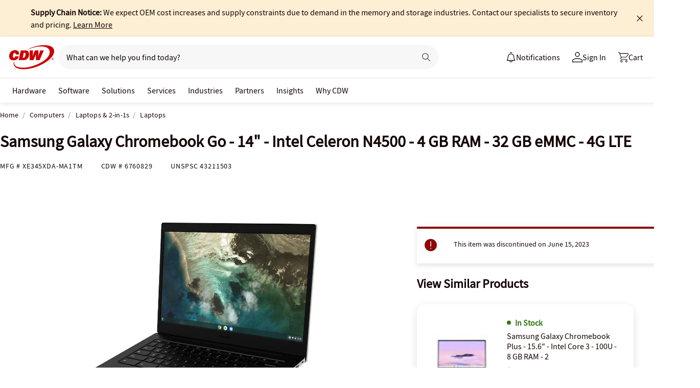

--- FILE ---
content_type: text/javascript;charset=UTF-8
request_url: https://webobjects2.cdw.com/is/image/CDW/6760829_IS?req=set,json&handler=cbImageGallery1768596924896&callback=cbImageGallery1768596924896&_=1768596921954
body_size: -13
content:
/*jsonp*/cbImageGallery1768596924896({"set":{"pv":"1.0","type":"img_set","n":"CDW/6760829_IS","item":[{"i":{"n":"CDW/6760829"},"s":{"n":"CDW/6760829"},"dx":"1200","dy":"900","iv":"p-qQ71"},{"i":{"n":"CDW/6760829a"},"s":{"n":"CDW/6760829a"},"dx":"1200","dy":"900","iv":"o0APJ3"},{"i":{"n":"CDW/6760829b"},"s":{"n":"CDW/6760829b"},"dx":"1200","dy":"900","iv":"v2JQf1"},{"i":{"n":"CDW/6760829c"},"s":{"n":"CDW/6760829c"},"dx":"2400","dy":"1800","iv":"mC8Q51"},{"i":{"n":"CDW/6760829d"},"s":{"n":"CDW/6760829d"},"dx":"2400","dy":"1800","iv":"4hTPF2"},{"i":{"n":"CDW/6760829e"},"s":{"n":"CDW/6760829e"},"dx":"2400","dy":"1800","iv":"xv3Qb1"},{"i":{"n":"CDW/6760829f"},"s":{"n":"CDW/6760829f"},"dx":"2400","dy":"1800","iv":"WxAPv2"},{"i":{"n":"CDW/6760829g"},"s":{"n":"CDW/6760829g"},"dx":"2400","dy":"1800","iv":"qwqQL0"},{"i":{"n":"CDW/6760829h"},"s":{"n":"CDW/6760829h"},"dx":"2400","dy":"1800","iv":"rAIPt1"},{"i":{"n":"CDW/6760829i"},"s":{"n":"CDW/6760829i"},"dx":"2400","dy":"1800","iv":"mNsQz2"},{"i":{"n":"CDW/6760829j"},"s":{"n":"CDW/6760829j"},"dx":"2400","dy":"1800","iv":"T5WPn3"},{"i":{"n":"CDW/6760829k"},"s":{"n":"CDW/6760829k"},"dx":"1200","dy":"900","iv":"d3HQd0"}]}},"");

--- FILE ---
content_type: text/javascript; charset=UTF-8
request_url: https://cdw.needle.com/pload?v=10126B&cid=1768596927513&cids=2&ts=1768596927516&pcount=24&pdata=title%3DSamsung%2520Galaxy%2520Chromebook%2520Go%2520-%252014%2522%2520-%2520Intel%2520Celeron%2520N4500%2520-%25204%2520GB%2520RAM%2520-%252032%2520GB%2520eMMC%2520-%25204G%2520LTE%2520-%2520XE345XDA-MA1TM%2520-%2520Laptops%2520-%2520CDW.com%26url%3Dhttps%253A%252F%252Fwww.cdw.com%252Fproduct%252Fsamsung-galaxy-chromebook-go-14-intel-celeron-n4500-4-gb-ram-32-gb%252F6760829%253Fpfm%253Dsrh%2526expand%253DTS%26wn%3D927516%26ls%3D1%26ExternalNetwork%3Dtrue%26productId%3D6760829%26categoryId%3DComputers%257CLaptops%2520%2526%25202-in-1s%257CLaptops%26productPrice%3D359.99%26inviteContext%3DComputers%26setBrand%3DSamsung%26PersistentId%3D%26CustomerSeq%3D%26EAccountUserEmailAddressSeq%3D%26ContactSeq%3D%26CustomerType%3D%26EAccountUserSeq%3D%26RecentOrderFlag%3D%26MSEnrolled%3D%26BrandDescription%3D%26MembershipPrintingSolution%3D%26MembershipShippingQualifier%3D%26MarketingEntitySegmentLevel3Description%3D%26MarketingEntitySegmentLevel2Description%3D%26lz%3DNA
body_size: 126
content:
Needle.setCookie('needleopt','Saant0-bots',3600);Needle.np="N190d1768596927513000110081d1f65bf81d1f65bf00000000000000000000000000000000";Needle.setCookie("needlepin",Needle.np,15552000);

--- FILE ---
content_type: application/x-javascript;charset=utf-8
request_url: https://smetrics.cdw.com/id?d_visid_ver=5.2.0&d_fieldgroup=A&mcorgid=6B61EE6A54FA17010A4C98A7%40AdobeOrg&mid=71266267194371273934589804916883437054&ts=1768596924792
body_size: -115
content:
{"mid":"71266267194371273934589804916883437054"}

--- FILE ---
content_type: text/plain; charset=utf-8
request_url: https://qmrl.cdw.com/cdw/hash-check
body_size: -117
content:
["uimeKHRaqKA=","UbGweSPCBcM="]